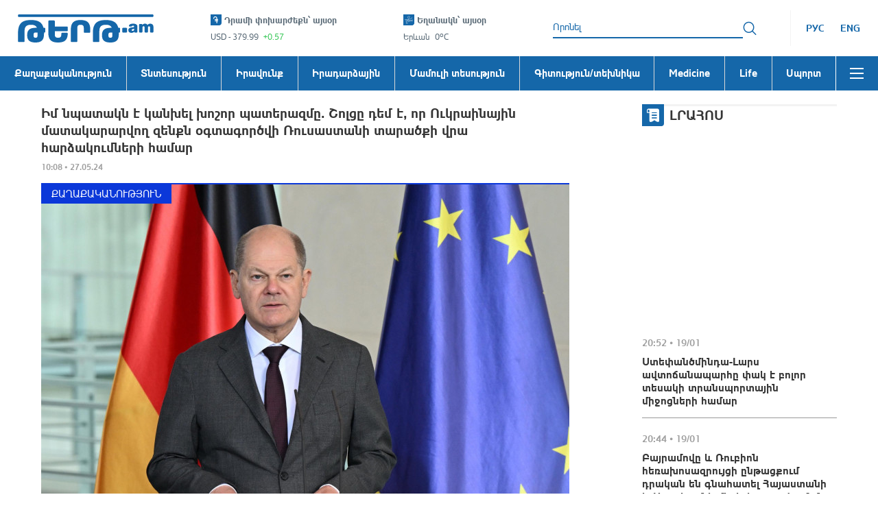

--- FILE ---
content_type: application/javascript
request_url: https://tert.am/classnames.BZlRbMms.js
body_size: 303
content:
var l=typeof globalThis<"u"?globalThis:typeof window<"u"?window:typeof global<"u"?global:typeof self<"u"?self:{};function a(t){return t&&t.__esModule&&Object.prototype.hasOwnProperty.call(t,"default")?t.default:t}function p(t){if(t.__esModule)return t;var s=t.default;if(typeof s=="function"){var r=function o(){return this instanceof o?Reflect.construct(s,arguments,this.constructor):s.apply(this,arguments)};r.prototype=s.prototype}else r={};return Object.defineProperty(r,"__esModule",{value:!0}),Object.keys(t).forEach(function(o){var u=Object.getOwnPropertyDescriptor(t,o);Object.defineProperty(r,o,u.get?u:{enumerable:!0,get:function(){return t[o]}})}),r}var i={exports:{}};/*!
	Copyright (c) 2018 Jed Watson.
	Licensed under the MIT License (MIT), see
	http://jedwatson.github.io/classnames
*/(function(t){(function(){var s={}.hasOwnProperty;function r(){for(var e="",n=0;n<arguments.length;n++){var f=arguments[n];f&&(e=u(e,o(f)))}return e}function o(e){if(typeof e=="string"||typeof e=="number")return e;if(typeof e!="object")return"";if(Array.isArray(e))return r.apply(null,e);if(e.toString!==Object.prototype.toString&&!e.toString.toString().includes("[native code]"))return e.toString();var n="";for(var f in e)s.call(e,f)&&e[f]&&(n=u(n,f));return n}function u(e,n){return n?e?e+" "+n:e+n:e}t.exports?(r.default=r,t.exports=r):window.classNames=r})()})(i);var c=i.exports;const d=a(c);export{p as a,l as c,a as g,d as r};


--- FILE ---
content_type: application/javascript
request_url: https://tert.am/NoData.CY5VER9W.js
body_size: 894
content:
import{j as t,r as T}from"./react.DwOj_Qm0.js";import{s as C,a as y,D as n,y as j,z as M,i as N,Q as R,U as S,e as L}from"./index.DIhamI53.js";import{e as I}from"./react-datepicker.BhCi5lwV.js";import{u as k}from"./react-redux.DVbx7q7w.js";import{u as v,M as _}from"./react-intl.CCIMW4fm.js";import{u as Y}from"./react-router-dom.BR5z3EIT.js";import{a as U,h as $,u as G}from"./react-router.CwdhMfSl.js";import{i as q,c as z}from"./date-fns.xtrZRERy.js";function B(s){var e;return s&&s.toLowerCase().replace(/[m]{2,}/g,`${(e=s.toLowerCase().match(/[m]{2,}/g))==null?void 0:e.join("").toUpperCase()}`)}const A=({date:s,id:e,onChangeDate:d,disabled:D=!1,maxDate:g,minDate:m=new Date("01.01.2014")})=>{const E=s?new Date(s):null,{days_format:l}=k(C.initialSettings),x=g||new Date,h=v(),p=c=>{d&&d(c)};return t.jsx(I,{disabled:D,locale:"locale",selected:E,onChange:c=>p(c),dateFormat:B(l),dateFormatCalendar:"MMMM",showYearDropdown:!0,showMonthDropdown:!0,useShortMonthInDropdown:!0,name:e,id:e,autoComplete:"off",yearDropdownItemNumber:100,maxDate:x,minDate:m,placeholderText:h.formatMessage({id:"choose"})})},f={date_from:"",date_to:""},ee=({getCategoryNews:s})=>{const[e,d]=T.useState(f),[D]=Y(),g=U(),m=y(),E=$(),{page:l="1"}=E,{pathname:u}=G(),x=L.CATEGORY_LIST_REGEX.test(u),h=!(e!=null&&e.date_from)&&!e.date_to,p=(a,o)=>{const r=j(o,M.MIDDLE),i=j(new Date,M.MIDDLE);a===n.DATE_FROM&&(r===i||e.date_to&&q(new Date(r),new Date(e.date_to)))&&c(n.DATE_TO,o),a===n.DATE_TO&&e.date_from&&z(new Date(r),new Date(e.date_from))&&c(n.DATE_FROM,o),c(a,o)},c=(a,o)=>{d(r=>({...r,[a]:o}))},P=()=>{d(f),m(N(f)),m(R(f)),w(f)},w=a=>{if(typeof s=="function"){const{date_from:o,date_to:r}=a||e,i={};o&&(i.date_from=S(o)),r&&(i.date_to=S(r));const b=new URLSearchParams(i).toString(),F=l&&isNaN(Number(l))?"1":Number(l),O=u.replace(F.toString(),"1");g(`${O}${b?`?${b}`:""}`),b&&m(x?N(i):R(i)),s(1)}};return T.useEffect(()=>{const a=D.get(n.DATE_FROM)||"",o=D.get(n.DATE_TO)||"";d({date_from:a,date_to:o})},[u]),t.jsxs("div",{className:"news_filter",children:[t.jsxs("div",{className:"date_block",children:[t.jsx(A,{id:"news",disabled:!1,date:e.date_from,onChangeDate:a=>p(n.DATE_FROM,a)}),t.jsx("span",{className:"date_label",children:t.jsx(_,{id:"date_from"})})]}),t.jsxs("div",{className:"date_block",children:[t.jsx(A,{id:"news",disabled:!1,date:e.date_to,onChangeDate:a=>p(n.DATE_TO,a)}),t.jsx("span",{className:"date_label",children:t.jsx(_,{id:"date_to"})})]}),t.jsx("button",{onClick:()=>w(),className:"search_btn primary_btn",type:"button",disabled:h,children:t.jsx(_,{id:"search"})}),t.jsx("button",{onClick:P,className:"reset_btn secondary_btn",type:"button",disabled:h,children:t.jsx(_,{id:"reset"})})]})},te=({titleId:s})=>t.jsx("div",{className:"no_data",children:t.jsx(_,{defaultMessage:"No news",id:s})});export{ee as D,te as N};
